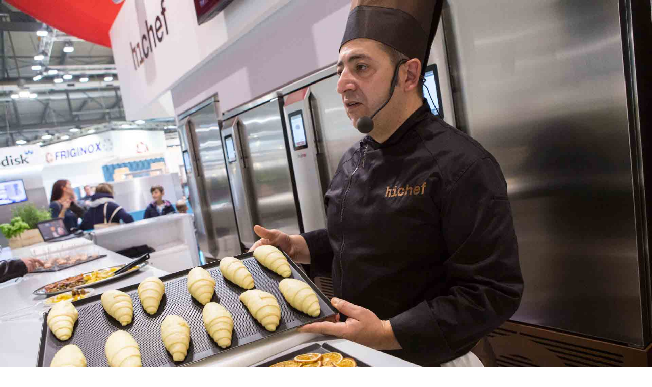

--- FILE ---
content_type: text/html; charset=UTF-8
request_url: https://www.friulinox.cz/fotoalbum/friulinox---host-milano-2018/friulinox_host_news_05.-.html
body_size: 925
content:
<?xml version="1.0" encoding="utf-8"?>
<!DOCTYPE html PUBLIC "-//W3C//DTD XHTML 1.0 Transitional//EN" "http://www.w3.org/TR/xhtml1/DTD/xhtml1-transitional.dtd">
<html lang="cs" xml:lang="cs" xmlns="http://www.w3.org/1999/xhtml">

    <head>

        <meta http-equiv="content-type" content="text/html; charset=utf-8" />
        <meta name="description" content="Profesionální chladící a mrazící zařízení, šokové zchlazování a zmrazování pokrmů, HACCP, chladící a mrazící skříně, chladící a mrazící stoly, chladničky a mrazničky, chladící a mrazící boxy, šokové zchlazovače a zmrazovače, průmyslové chlazení, zařízení pro zrání masa a těsta, speciální chlazení" />
        <meta name="keywords" content="šokové,zchlazování,zmrazování,šokery,zrací zařízení,chladničky,mrazničky,boxy,zrání masa" />
        <meta name="robots" content="all,follow" />
        <meta name="author" content="<!--/ u_author /-->" />
        <link rel="stylesheet" href="/style.1703253269.1.css" type="text/css" />
        
        <script type="text/javascript" src="https://www001.estranky.cz/user/js/index.js" id="index_script" ></script>
        <title>
            www.friulinox.cz
        </title>

        <style>
          body {margin: 0px; padding: 0px;}
        </style>
    </head>
<body>
    <script language="JavaScript" type="text/javascript">
    <!--
      index_setCookieData('index_curr_fullphoto', 38);
    //-->
  </script>
  <a href="javascript: close();"><img src="/img/original/38/friulinox_host_news_05.jpg" border="0" alt="Friulinox_Host_News_05" width="1920" height="1280"></a>

<!-- NO GEMIUS -->
</body>
</html>
